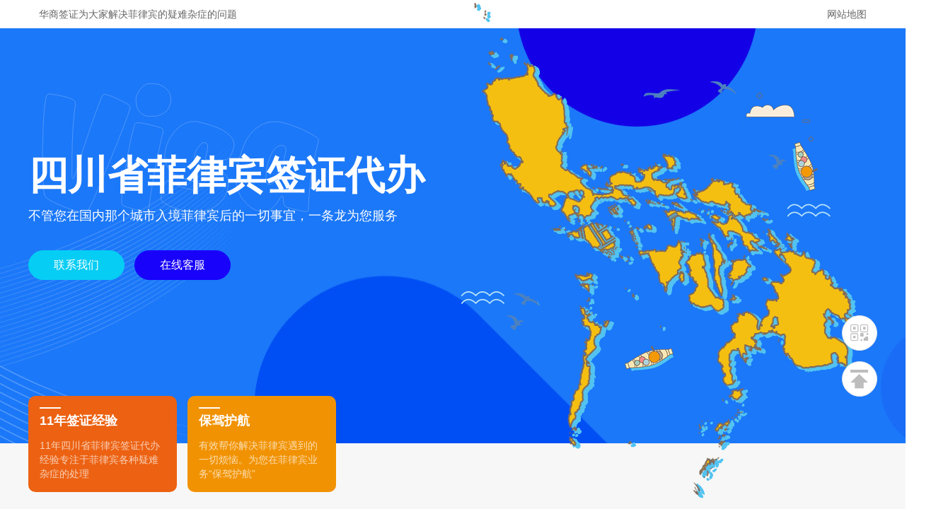

--- FILE ---
content_type: text/html; charset=utf-8
request_url: https://www.huashangqianzheng.com/visa/sichuan/
body_size: 5657
content:
<!doctype html><html lang="cn"><head><meta charset="utf-8" /><meta http-equiv="Content-Type" content="text/html; charset=utf-8" /><meta http-equiv="X-UA-Compatible" content="IE=9,IE=edge,chrome=1" /><meta name="applicable-device" content="pc,mobile"><meta name="viewport" content="width=device-width, initial-scale=1, minimum-scale=1"><title>四川省菲律宾签证代办  下证速度 可以向您保证 - 菲律宾业务专家</title><meta name="keywords" content="四川省菲律宾签证代办" /><meta name="description" content="华商签证向您提供：四川省菲律宾签证代办业务，让您最短时间出签，最快速的了解四川省菲律宾签证代办的一切信息。" /><link rel='canonical' href="https://www.huashangqianzheng.com/visa/sichuan/" /><link href="/style/swiper.min.css" rel="stylesheet"><link href="/style/animate.css" rel="stylesheet"><link href="//at.alicdn.com/t/font_3264235_csrjsk31xhr.css" rel="stylesheet"><link href="/style/bootstrap.css" rel="stylesheet"><link rel="stylesheet" href="/style/common.css"><script src="/style/jquery.min.js"></script><script src="/style/swiper.min.js"></script><script src="/style/bootstrap.js"></script><script src="/style/wow.js"></script><script type="text/javascript" src="/style/common.js"></script><meta name="robots" content="index,follow" /><base target="_blank"></head><body><link rel="stylesheet" href="/style/city.css"><link rel="stylesheet" href="/style/city_responsive.css"><img src="/upload/down/510000.jpg" class="visa_img_big" alt="四川省菲律宾签证代办"><div class="top_text_city"><div class="container"><div class="kouhao">华商签证为大家解决菲律宾的疑难杂症的问题</div><a href="/sitemap.xml" class="sm_hide">网站地图</a></div></div><div class="grey_bg"><div class="city_banner_box"><div class="container"><div class="row"><div class="left_text wow slideInLeft"><div class="_text_b"><h1>四川省菲律宾签证代办</h1><p>不管您在国内那个城市入境菲律宾后的一切事宜，一条龙为您服务</p><div class="kefu_bar"><a href="/contact.html" class="lxwm">联系我们</a><span onclick="javascript:kefu();" class="kefu">在线客服</span></div></div><div class="card_box"><div class="jn"><b>11年签证经验</b><p>11年四川省菲律宾签证代办经验专注于菲律宾各种疑难杂症的处理</p></div><div class="bj"><b>保驾护航</b><p>有效帮你解决菲律宾遇到的一切烦恼。为您在菲律宾业务“保驾护航”</p></div></div></div><div class="city_map sm_hide wow slideInRight"></div></div></div></div><div class="base_title tops"><div class="container"><div class="d3"></div><div class="d1">四川省菲律宾签证代办为您提供入境后的服务</div><div class="d2">为四川省客户，提供上百种服务，每一种服务都能为客户着想尽善尽美的为您做好你的业务</div></div></div><div class="container"><div class="row"><div class="bgs"><div class="cell_list_box"><div class="cell wow slideInLeft" data-wow-delay="0.01s"><div class="title_boxs"><i class="iconfont icon-lianzufang"></i><b>菲律宾租房</b></div><div class="desc">可在您入境前把房子租好等您入境并在机场接您入住菲律宾的家</div></div><div class="cell wow slideInRight" data-wow-delay="0.01s"><div class="title_boxs"><b>签证续签</b><i class="iconfont icon-huzhaochaxun"></i></div><div class="desc">可为您解决菲律宾合法逗留问题、长期签证、短期签证随时为您办理</div></div><div class="cell wow slideInLeft" data-wow-delay="0.05s"><div class="title_boxs"><i class="iconfont icon-gongzuobao"></i><b>工作签证</b></div><div class="desc">不管是商务考察还是工作我们可以为您长期驻留菲律宾打下基础</div></div><div class="cell wow slideInRight" data-wow-delay="0.05s"><div class="title_boxs"><b>移民绿卡</b><i class="iconfont icon-tuoguan"></i></div><div class="desc">不管是个人移民还是全家移民还是结婚签证还是移民签证全方位为您服务</div></div><div class="cell wow slideInLeft" data-wow-delay="0.1s"><div class="title_boxs"><i class="iconfont icon-zonggongsi"></i><b>开办公司</b></div><div class="desc">不管注册公司还是注册商标，还是开办商店都有丰富经验给您参考，让您少走弯路</div></div><div class="cell wow slideInRight" data-wow-delay="0.1s"><div class="title_boxs"><b>认证服务</b><i class="iconfont icon-renzheng"></i></div><div class="desc">个人认证还是企业认证，大使馆还是外交部办理经验丰富，对认证流程及资料了如指掌</div></div></div><div class="center_bg sm_hide"><img src="/images/city/conent.png"></div></div></div></div></div><div class="banner_boxs"><div class="container"><div class="row"><img src="/images/city/banner.png"><div class="icon_1 sm_hide"></div><div class="icon_2 sm_hide"></div><div class="icon_3 sm_hide"></div><div class="icon_4 sm_hide"></div><div class="icon_5 sm_hide"></div><div class="kefu_bar"><a href="/contact.html" class="lxwm">联系我们</a><span onclick="javascript:kefu();" class="kefu">在线客服</span></div></div></div></div><div class="base_title"><div class="container"><div class="d1">为什么选择我们？</div><div class="d2">WHY CHINESE BUSINESSMEN</div><div class="d3"></div></div></div><div class="sec3"><div class="container"><div class="row"><div class="col-md-6 li wow slideInLeft"><div class="img d-flex justify-content-center align-items-center"><i class="iconfont icon-huiyuanhuangguanguanjun "></i></div><div class="text"><div class="d1">品牌</div><div class="d2"></div><div class="d3">华商签证扎根菲律宾40年，对菲律宾业务了如指掌。从网站上线的11年里服务客户超过10万，以四川省菲律宾签证代办为例，覆盖国内所有城市的客户，同时包括世界范围内几十个国家。以及在菲律宾拥有超100个代理每日和华商签证有业务往来。 </div></div></div><div class="col-md-6 li wow slideInRight"><div class="img d-flex justify-content-center align-items-center"><i class="iconfont icon-tiancheng2"></i></div><div class="text"><div class="d1">公正</div><div class="d2"></div><div class="d3">华商签证针对四川省菲律宾签证代办的客户，不欺诈、不隐瞒、实时为客户利益着想，第一时间处理您的业务，不拖延、不怠慢、不讲理由、不找接口、只为让您感受到“宾至如归”。</div></div></div><div class="col-md-6 li wow slideInLeft"><div class="img d-flex justify-content-center align-items-center"><i class="iconfont icon-zuanshi"></i></div><div class="text"><div class="d1">专业</div><div class="d2"></div><div class="d3">华商签证全部由菲律宾华人组成的团队，主要负责以四川省菲律宾签证代办为主的业务，大部分员工扎根菲律宾超过20年，对菲律宾的业务了如指掌，您在菲律宾的一切问题，美达有能力为您保驾护航。</div></div></div><div class="col-md-6 li wow slideInRight"><div class="img d-flex justify-content-center align-items-center"><i class="iconfont icon-shandian"></i></div><div class="text"><div class="d1">快速</div><div class="d2"></div><div class="d3">华商签证针对四川省菲律宾签证代办的客户，有7*24小时电话服务，能随时接听你的紧急电话，不管傍晚还是凌晨，一个电话随时联系到我们， 我们尽最大努力帮你解决你的问题，选择美达既选择放心。</div></div></div></div></div></div><div class="base_title" style="border-top: 1px solid #eff2f7; padding-top: 30px;"><div class="container"><div class="d1">四川省签证资讯</div><div class="d2">VISA NEWS</div><div class="d3"></div></div></div><div class="news_boxs"><div class="container"><div class="row"><div class="news_item"><div class="item wow slideInLeft"><div class="i_bg"><p></p><ul><li><a href="/visa/121.html" title="办理菲律宾9G工签的流程麻烦吗？">办理菲律宾9G工签的流程麻烦吗？</a></li><li><a href="/visa/1243.html" title="在菲律宾结婚后悔了怎么办？">在菲律宾结婚后悔了怎么办？</a></li><li><a href="/visa/1106.html" title="入境菲律宾需要提供什么材料？">入境菲律宾需要提供什么材料？</a></li><li><a href="/visa/314.html" title="菲律宾7天免签政策是哪些国家可以享受？">菲律宾7天免签政策是哪些国家可以享受？</a></li><li><a href="/visa/1303.html" title="入学菲律宾莱西姆大学有什么好处？">入学菲律宾莱西姆大学有什么好处？</a></li><li><a href="/visa/2100.html" title="菲律宾9A旅游签证可以续签多长  续签流程是什么">菲律宾9A旅游签证可以续签多长  续签流程是什么</a></li><li><a href="/visa/2587.html" title="菲律宾9A可以办理延期手续吗  续签怎么做呢">菲律宾9A可以办理延期手续吗  续签怎么做呢</a></li><li><a href="/visa/1504.html" title="疫情期间还可以进入菲律宾吗(疫情期间进入菲律宾)">疫情期间还可以进入菲律宾吗(疫情期间进入菲律宾)</a></li><li><a href="/visa/901.html" title="跟菲律宾人结婚有什么特殊要求吗？">跟菲律宾人结婚有什么特殊要求吗？</a></li></ul></div></div><div class="item wow slideInDown"><div class="i_bg"><p></p><ul><li><a href="/visa/66.html" title="菲律宾9G工签降签后回国需要做ecc清关吗？">菲律宾9G工签降签后回国需要做ecc清关吗？</a></li><li><a href="/visa/2124.html" title="如何用菲律宾旅游签办工签&nbsp;菲律宾旅游签办工签需要多长时间&nbsp;">如何用菲律宾旅游签办工签&nbsp;菲律宾旅游签办工签需要多长时间&nbsp;</a></li><li><a href="/visa/1939.html" title="菲律宾旅游签证有效期多久 菲律宾旅游签逾期滞留1年怎么办">菲律宾旅游签证有效期多久 菲律宾旅游签逾期滞留1年怎么办</a></li><li><a href="/visa/2084.html" title="菲律宾旅游签办理要多久  办理的材料是什么">菲律宾旅游签办理要多久  办理的材料是什么</a></li><li><a href="/visa/576.html" title="第一次来到菲律宾什么都不懂怎么办？">第一次来到菲律宾什么都不懂怎么办？</a></li><li><a href="/visa/2474.html" title="菲律宾旅游签证申请之后多少天内入境有效   入境后能停留多久">菲律宾旅游签证申请之后多少天内入境有效   入境后能停留多久</a></li><li><a href="/visa/1719.html" title="菲律宾9g工签办理流程是怎样的 办临时工签要注意什么">菲律宾9g工签办理流程是怎样的 办临时工签要注意什么</a></li><li><a href="/visa/2425.html" title="菲律宾旅游签最多续几次  满2年可以转工签吗">菲律宾旅游签最多续几次  满2年可以转工签吗</a></li><li><a href="/visa/62.html" title="申请菲律宾过程中面签会被问什么问题？">申请菲律宾过程中面签会被问什么问题？</a></li></ul></div></div><div class="item wow slideInRight"><div class="i_bg"><p></p><ul><li><a href="/visa/578.html" title="在菲律宾生活要开车是很常见的，那么考取驾照方便吗？">在菲律宾生活要开车是很常见的，那么考取驾照方便吗？</a></li><li><a href="/visa/2515.html" title="菲律宾9A逾期会进黑名单吗 菲律宾9A签证逾期的后果">菲律宾9A逾期会进黑名单吗 菲律宾9A签证逾期的后果</a></li><li><a href="/visa/1267.html" title="菲律宾快递禁运品和敏感产品有什么区别？">菲律宾快递禁运品和敏感产品有什么区别？</a></li><li><a href="/visa/612.html" title="华商详解！为什么持有9G工签在菲律宾换工作需要降签">华商详解！为什么持有9G工签在菲律宾换工作需要降签</a></li><li><a href="/visa/2095.html" title="菲律宾9A旅游签证过期怎么办  可以出境吗">菲律宾9A旅游签证过期怎么办  可以出境吗</a></li><li><a href="/visa/517.html" title="入境菲律宾的注意事项">入境菲律宾的注意事项</a></li><li><a href="/visa/2493.html" title="菲律宾签证续签可以续多久 如何续签">菲律宾签证续签可以续多久 如何续签</a></li><li><a href="/visa/150.html" title="想入籍菲律宾，移民太烧钱了，那么有什么方式比较划算呢？">想入籍菲律宾，移民太烧钱了，那么有什么方式比较划算呢？</a></li><li><a href="/visa/1701.html" title="菲律宾9A-2怎么申请呢  它是那种签证类型">菲律宾9A-2怎么申请呢  它是那种签证类型</a></li></ul></div></div></div><div class="kefu_bar"><a href="/contact.html" class="lxwm">联系我们</a><span onclick="javascript:kefu();" class="kefu">在线客服</span></div><div class="f_bg_text"><img src="/images/city/f_text.png"></div></div></div></div><div class="fks"><div class="container"><div class="row wow slideInUp"><div id="linkBox" style="width: 100%;"><div class="link_tab" id="tabContainer"><div class="current li">友情链接</div><div class="li">站内分享</div><div class="li">城市分站</div></div><div class="tab-div"><div class="lks"></div><div class="lks" style="display: none;"></div><div class="lks" style="display: none;"><a href="/visa/" title="菲律宾签证代办" target="_blank">菲律宾签证代办</a><a href="/visa/sichuan/chengdu/" title="成都市菲律宾签证代办" target="_blank">成都市菲律宾签证代办</a><a href="/visa/sichuan/zigong/" title="自贡市菲律宾签证代办" target="_blank">自贡市菲律宾签证代办</a><a href="/visa/sichuan/panzhihua/" title="攀枝花市菲律宾签证代办" target="_blank">攀枝花市菲律宾签证代办</a><a href="/visa/sichuan/luzhou/" title="泸州市菲律宾签证代办" target="_blank">泸州市菲律宾签证代办</a><a href="/visa/sichuan/deyang/" title="德阳市菲律宾签证代办" target="_blank">德阳市菲律宾签证代办</a><a href="/visa/sichuan/mianyang/" title="绵阳市菲律宾签证代办" target="_blank">绵阳市菲律宾签证代办</a><a href="/visa/sichuan/guangyuan/" title="广元市菲律宾签证代办" target="_blank">广元市菲律宾签证代办</a><a href="/visa/sichuan/guangan/" title="广安市菲律宾签证代办" target="_blank">广安市菲律宾签证代办</a><a href="/visa/sichuan/bazhong/" title="巴中市菲律宾签证代办" target="_blank">巴中市菲律宾签证代办</a><a href="/visa/sichuan/nanchong/" title="南充市菲律宾签证代办" target="_blank">南充市菲律宾签证代办</a><a href="/visa/sichuan/ziyang/" title="资阳市菲律宾签证代办" target="_blank">资阳市菲律宾签证代办</a><a href="/visa/sichuan/meishan/" title="眉山市菲律宾签证代办" target="_blank">眉山市菲律宾签证代办</a><a href="/visa/sichuan/leshan/" title="乐山市菲律宾签证代办" target="_blank">乐山市菲律宾签证代办</a><a href="/visa/sichuan/yibin/" title="宜宾市菲律宾签证代办" target="_blank">宜宾市菲律宾签证代办</a><a href="/visa/sichuan/suining/" title="遂宁市菲律宾签证代办" target="_blank">遂宁市菲律宾签证代办</a><a href="/visa/sichuan/neijiang/" title="内江市菲律宾签证代办" target="_blank">内江市菲律宾签证代办</a><a href="/visa/sichuan/dazhou/" title="达州市菲律宾签证代办" target="_blank">达州市菲律宾签证代办</a><a href="/visa/sichuan/liangshanyizuzizhizhou/" title="凉山彝族自治州菲律宾签证代办" target="_blank">凉山彝族自治州菲律宾签证代办</a><a href="/visa/sichuan/yaan/" title="雅安市菲律宾签证代办" target="_blank">雅安市菲律宾签证代办</a><a href="/visa/sichuan/abazangzuqiangzuzizhizhou/" title="阿坝藏族羌族自治州菲律宾签证代办" target="_blank">阿坝藏族羌族自治州菲律宾签证代办</a><a href="/visa/sichuan/ganzizangzuzizhizhou/" title="甘孜藏族自治州菲律宾签证代办" target="_blank">甘孜藏族自治州菲律宾签证代办</a><a href="/visa/anhui/" title="安徽省菲律宾签证代办" target="_blank">安徽省菲律宾签证代办</a><a href="/visa/shanxi/" title="陕西省菲律宾签证代办" target="_blank">陕西省菲律宾签证代办</a><a href="/visa/guizhou/" title="贵州省菲律宾签证代办" target="_blank">贵州省菲律宾签证代办</a><a href="/visa/guangxi/" title="广西菲律宾签证代办" target="_blank">广西菲律宾签证代办</a><a href="/visa/aomen/" title="澳门菲律宾签证代办" target="_blank">澳门菲律宾签证代办</a></div></div></div></div></div><script type="text/javascript">$(document).ready(function(){cutover("linkBox",'0');});</script></div><div class="footer_new_box"><div class="container text-center"><div class="d1">经营许可: div L-BJ-CJ00056 合作邮箱: zszt80@qq.com 咨询电话: 0063-9561666616</div><div class="d1">公司地址: Sitio Grande Building, A. Soriano Avenue, Intramuros, Manila (本网站并非菲律宾移民局官方网站 )<a href="https://beian.miit.gov.cn/" rel="nofollow" target="_blank">桂ICP备2022006233号</a></div></div></div><div class="modal fade" id="kefuBox" tabindex="-1" role="dialog"><div class="modal-dialog" role="document" style="width:300px"><div class="modal-content"><div class="top_head"><span>微信扫一扫联系我们吧</span><i class="iconfont icon-guanbi1" onclick="guanbikefu();"></i></div><div class="imgBox"><img src="https://img.huashangqianzheng.com/upload/f1/e34a3e51d335adc6e3c84853cacaa3.jpg"></div></div></div></div><div class="r-f"><ul><li class="d-flex justify-content-center align-items-center "><i class="iconfont  icon-erweima"></i><div class="box"><img src="https://img.huashangqianzheng.com/upload/f1/e34a3e51d335adc6e3c84853cacaa3.jpg" alt=""></div></li><li class="d-flex justify-content-center align-items-center " onclick="slideTo()"><i class="iconfont  icon-fanhuidingbu"></i></li></ul></div><script>
        function kefu() {
            $('#kefuBox').modal('show');
        }
        function guanbikefu() {
            $('#kefuBox').modal('hide');
        }
        $(document).keydown(function(e){
            var keynum;
            if (window.event) {
                keynum = e.keyCode;
            } else if (e.which) {
                keynum = e.which;
            }
            debugger;
            if (keynum == 123) {
                return false;
            }
            if (event.shiftKey || event.ctrlKey) {
                return false;
            }
        });
        document.oncontextmenu = function(){
            return false;
        }
        window.oncopy = function(){return false;}
        window.onselect = function(){ return false;}
    </script></body></html>

--- FILE ---
content_type: text/css
request_url: https://at.alicdn.com/t/font_3264235_csrjsk31xhr.css
body_size: 627
content:
@font-face {
  font-family: "iconfont"; /* Project id 3264235 */
  src: url('//at.alicdn.com/t/font_3264235_csrjsk31xhr.woff2?t=1650127966219') format('woff2'),
       url('//at.alicdn.com/t/font_3264235_csrjsk31xhr.woff?t=1650127966219') format('woff'),
       url('//at.alicdn.com/t/font_3264235_csrjsk31xhr.ttf?t=1650127966219') format('truetype');
}

.iconfont {
  font-family: "iconfont" !important;
  font-size: 16px;
  font-style: normal;
  -webkit-font-smoothing: antialiased;
  -moz-osx-font-smoothing: grayscale;
}

.icon-lianjie:before {
  content: "\e602";
}

.icon-dangjian_zhuantiguanli:before {
  content: "\e683";
}

.icon-youjiantou:before {
  content: "\e624";
}

.icon-zuojiantou:before {
  content: "\e626";
}

.icon-guanbi1:before {
  content: "\e7b7";
}

.icon-tupian:before {
  content: "\e61d";
}

.icon-JC_054:before {
  content: "\e660";
}

.icon-zhuye:before {
  content: "\e65e";
}

.icon-saoyisao:before {
  content: "\e610";
}

.icon-sousuo:before {
  content: "\e65b";
}

.icon-yanjing:before {
  content: "\e8c7";
}

.icon-dian:before {
  content: "\ec1e";
}

.icon-tongbushoucang:before {
  content: "\e6d4";
}

.icon-zhishihudong:before {
  content: "\e60f";
}

.icon-headlines:before {
  content: "\e701";
}

.icon-mail:before {
  content: "\e70a";
}

.icon-tools:before {
  content: "\e762";
}

.icon-yujing:before {
  content: "\e6a1";
}

.icon-shenhe:before {
  content: "\e601";
}

.icon-zhiwen:before {
  content: "\e60e";
}

.icon-jingcha:before {
  content: "\e662";
}

.icon-jingcha1:before {
  content: "\e68d";
}

.icon-jigouguanli:before {
  content: "\e6a4";
}

.icon-a-weimingming-1:before {
  content: "\e60c";
}

.icon-guanfangbanben:before {
  content: "\eb63";
}

.icon-hezuohuobanmiyueguanli:before {
  content: "\eb64";
}

.icon-peiwangyindao:before {
  content: "\eb65";
}

.icon-renjijiaohu:before {
  content: "\eb66";
}

.icon-tuoguan:before {
  content: "\ec8e";
}

.icon-xinwen:before {
  content: "\e65a";
}

.icon-shangbiao:before {
  content: "\e6c8";
}

.icon-yingbi:before {
  content: "\e751";
}

.icon-shangpinshoucang:before {
  content: "\e617";
}

.icon-dianhua:before {
  content: "\e797";
}

.icon-jiantouleft:before {
  content: "\e603";
}

.icon-jiantouright:before {
  content: "\e606";
}

.icon-jiantoutop:before {
  content: "\e607";
}

.icon-jiantoubottom:before {
  content: "\e60b";
}

.icon-dizhi:before {
  content: "\e814";
}

.icon-pinpaizhuanxiang:before {
  content: "\e600";
}

.icon-feiji:before {
  content: "\e6ff";
}

.icon-lighting:before {
  content: "\e766";
}

.icon-erweima:before {
  content: "\e605";
}

.icon-gongzuoliu_o:before {
  content: "\eb53";
}

.icon-fanhuidingbu:before {
  content: "\e60a";
}

.icon-kefu:before {
  content: "\e614";
}

.icon-zuanshi1:before {
  content: "\e677";
}

.icon-gongzheng:before {
  content: "\e7a1";
}

.icon-qichefangxiangpan:before {
  content: "\e7a9";
}

.icon-bhjqianyueqiang:before {
  content: "\e613";
}

.icon-heimingdan:before {
  content: "\e631";
}

.icon-haiguan:before {
  content: "\e641";
}

.icon-gongzuobao:before {
  content: "\e621";
}

.icon-kuaisugongzuoliu:before {
  content: "\eacd";
}

.icon-zonggongsi:before {
  content: "\e625";
}

.icon-qianzheng:before {
  content: "\e62a";
}

.icon-renzheng:before {
  content: "\e657";
}

.icon-lianzufang:before {
  content: "\e699";
}

.icon-huzhaochaxun:before {
  content: "\f737";
}

.icon-shandian:before {
  content: "\e60d";
}

.icon-huiyuanhuangguanguanjun:before {
  content: "\e7aa";
}

.icon-zuanshi:before {
  content: "\e6b3";
}

.icon-tiancheng2:before {
  content: "\e686";
}



--- FILE ---
content_type: text/css
request_url: https://www.huashangqianzheng.com/style/common.css
body_size: 6459
content:
html,
body,
div,
span,
applet,
object,
iframe,
h1,
h2,
h3,
h4,
h5,
h6,
p,
blockquote,
pre,
a,
abbr,
acronym,
address,
big,
cite,
code,
del,
dfn,
em,
font,
img,
ins,
kbd,
q,
s,
samp,
small,
strike,
strong,
sub,
sup,
tt,
var,
b,
u,
i,
center,
dl,
dt,
dd,
ol,
ul,
li,
fieldset,
form,
label,
legend,
table,
caption,
tbody,
tfoot,
thead,
tr,
th,
td,
textarea,
input {
    margin: 0;
    padding: 0;
    text-decoration:none;
}

address,
cite,
dfn,
em,
var,
i {
    font-style: normal;
}

body {
    font-size: 14px;
    line-height: 1;
    color: #333;
    overflow-x: hidden;
}

table {
    border-collapse: collapse;
    border-spacing: 0;
}

h1,
h2,
h3,
h4,
h5,
h6,
th {
    font-size: 100%;
    font-weight: normal;
}

button,
input,
select,
textarea {
    font-size: 100%;
    border: 0;
    background: none;
}

fieldset,
img {
    border: 0;
}

a {
    color: #333;
}

a,
img {
    -webkit-touch-callout: none;
}

img {
    display: block;
}

li img {
    transition: all 0.3s;
}

a,
a:active,
a:focus,
a:hover,
a:visited {
    text-decoration: none;
}

input[type=password],
input[type=text],
textarea {
    resize: none;
    outline: 0;
    -webkit-appearance: none;
    white-space: pre-wrap;
    word-wrap: break-word;
    background: none;
    outline: none
}

.li,
.dd {
    cursor: pointer;
}

ul,
ol {
    list-style: none;
}

:focus {
    outline: none;
}

ul::after {
    content: '';
    display: block;
    clear: both;
}

.left {
    float: left;
}

.right {
    float: right;
}

.clearfix {
    clear: both;
}

 

.l_img {
    width: 100%;
    height: 0;
    padding-bottom: 100%;
    overflow: hidden;
    background-position: center center;
    background-repeat: no-repeat;
    -webkit-background-size: cover;
    -moz-background-size: cover;
    background-size: cover;
    position: relative;
}

.l_img img {
    width: 100%;
    max-width: 100%;
    max-height: 100%;
    position: absolute;
    left: 0;
    top: 0;
    right: 0;
    bottom: 0;
    margin: auto;
}

* {
    transition: .3s all linear;
    -ms-transition: .3s all linear;
    -moz-transition: .3s all linear;
    -webkit-transition: .3s all linear;
    -o-transition: .3s all linear;
}

@keyframes fadeInRight {
    0% {
        opacity: 0;
        transform: translateX(300px);
    }
    100% {
        opacity: 1;
        transform: translateX(0);
    }
}

@font-face {
    font-family: 'hemi';
    src: url('hemi.ttf');
}

/*头部*/
.header {
    background:  rgba(83, 83, 83, .2);
    z-index: 999;
    position: absolute;
    top: 0;
    left: 0;
    box-sizing: border-box;
    width: 100% ;
}
.header.f {
    position: fixed;
    background: rgba(83, 83, 83, .8);
}

.header .t-d{
    width: 100%;
    height: 80px;
    box-sizing: border-box;
    text-align: center;
    color: #fff;
    font-size: 15px;
    line-height: 80px;
    background: url(../images/nav-bg1.png) center no-repeat;
}
.header .t-d i{
    font-size: 18px;
    margin-right: 6px;
}
.header .t-d  a{
    color: #fff;
}
.header .t-d .tel{
    width: 150px;
    height: 34px;
    line-height: 32px;
    border: 1px solid rgba(255, 255, 255, 0.8);
    box-sizing: border-box;
    border-radius: 3px;
    margin-top: 23px;
}
.header .t-d .comment{
    height: 34px;
    line-height: 32px;
    border: 1px solid #fe9e07;
    background: #fe9e07;
    box-sizing: border-box;
    border-radius: 3px;
    padding: 0 12px;
    color: #fff;
    margin-top: 23px;
    margin-left: 8px;
}
.header .t-d .comment:hover {
    background: none;
    color: #fe9e07;
}
.header .nav-d{
    height: 64px;
    background: rgba(0,0,0,0.22);
}
.header .nav-d .n{
    color: #fff;
    text-align: center;
    font-size: 16px;
    line-height: 64px;
    position: relative;
}
.header .nav-d .n span{
    display: block;
    font-size: 12px;
    font-weight: normal;
    opacity: .5;
    margin-top: 8px;
}

.header .nav-d .n.this::after{
    content: '';
    display: block;
    width: 36px;
    height: 3px;
    position: absolute;
    left: calc(50% - 18px);
    bottom: 0;
    background:#ffffff;
}
.header .nav-d .n:nth-child(3){
    margin-right: 18%;
}
.header .nav-d .n:nth-child(4){
    margin-left: 18%;
}

.header .logo {
    position: absolute;
    top: 0;
    left: calc(50% - 119px);
    width: 238px;
    height: 200px; 
    display:flex;
    justify-content:center;
    background: url(../images/logo-bg.png) no-repeat;
    background-size: 100%;
    text-align: center;
    color: #fff;
    box-sizing: border-box;
    padding-top: 30px;
}
.header .logo img {
    margin: 0 auto 8px;
}
.header .logo img.mobile {
    display: none;
}
 
.rdc {
    display: none;
    position: absolute;
    right: 20px;
    top: 0;
}
.rdc .rg {
    width: 24px;
    height: 50px;
    background: url(../images/nav-bg.png) center no-repeat;
    background-size: 30px;
}
.rdc .mobile_comment{
    height: 28px;
    line-height: 28px;
    background: #fe9e07;
    box-sizing: border-box;
    border-radius: 4px;
    font-size: 12px;
    padding: 0 8px;
    color: #fff;
    margin-right: 14px;
}
.rdc .mobile_comment .iconfont {
    font-size: 16px!important;
}

.a_txt {
    position: fixed;
    top: 0px;
    left: 0px;
    width: 0px;
    height: 0px;
    overflow: hidden;
    z-index: 999999999999;
    background: rgba(0, 0, 0, 0.8);
    transition: 0s all linear;
    -ms-transition: 0s all linear;
    -moz-transition: 0s all linear;
    -webkit-transition: 0s all linear;
    -o-transition: 0s all linear;
}

.a_txt .div1 {
    position: absolute;
    width: 100%;
    height: 100%;
    background: none;
    filter: alpha(opacity=0);
    opacity: 0;
    left: 0px;
    top: 0px;
    z-index: 1;
    transition: 0s all linear;
    -ms-transition: 0s all linear;
    -moz-transition: 0s all linear;
    -webkit-transition: 0s all linear;
    -o-transition: 0s all linear;
}

.a_txt .div2 {
    position: absolute;
    left: 70%;
    top: 0%;
    z-index: 999999;
    width: 25%;
    height: 60px;
    line-height: 60px;
    box-sizing: border-box;
    text-align: center;
    filter: alpha(opacity=0);
    opacity: 0;
    transition: 0s all linear;
    -ms-transition: 0s all linear;
    -moz-transition: 0s all linear;
    -webkit-transition: 0s all linear;
    -o-transition: 0s all linear;
}

.a_txt .div2 .iconfont {
    color: #fff;
    font-size: 40px;
}

.a_txt .div3 {
    position: absolute;
    width: 70%;
    right: 0px;
    top: 0px;
    background: #fff;
    height: 100%;
    z-index: 100;
    right: -50%;
    padding: 30px 30px 0;
    overflow-y: auto;
    transition: 0s all linear;
    -ms-transition: 0s all linear;
    -moz-transition: 0s all linear;
    -webkit-transition: 0s all linear;
    -o-transition: 0s all linear;
    box-sizing: border-box;
}

.a_txt .div3 .d1 {
    width: 100%;
    overflow: hidden;
    font-size: 16px;
    font-weight: bold;
    border-bottom: 2px solid #ccc;
    padding-bottom: 15px;
    margin-bottom: 15px;
}

.a_txt .div3 .d1 img {
    float: left;
    width: 15px;
    margin-right: 6px;
    position: relative;
    top: 2px;
}

.a_txt .div3 ul {
    width: 100%;
    margin-bottom: 10px;
}

.a_txt .div3 ul li {
    border-bottom: 1px solid #ccc;
    margin-bottom: 15px;
}

.a_txt .div3 ul li:last-child {
    border-bottom: 0;
}

.a_txt .div3 ul li a {
    display: block;
    font-size: 13px;
    color: #999999;
}

.a_txt .div3 ul li a.n {
    font-size: 15px;
    font-weight: bold;
    color: #333;
    margin-bottom: 12px;
}

.a_txt .div3 ul li .n-box a {
    margin-bottom: 12px;
}

.a_txt .div3 ul li .n-box a i {
    font-weight: bold;
}

.a_txt2 .div3 ul li {
    padding-bottom: 25px;
    margin-bottom: 25px;
}

.a_txt2 .div3 ul li a {
    color: #333;
}

.a_txt2 .div3 ul li img {
    float: left;
    margin-right: 10px;
}

.a_txt2 .div3 ul li {
    font-size: 15px;
    font-weight: bold;
}

.i-banner {
    width: 100%;
    height: 786px;
    overflow: hidden;
    position: relative;
}

.i-banner .bg {
    width: 1920px;
    height: 786px;
    position: relative;
    left: calc(50% - 960px);
}
 
.i-banner .swiper-slide {
    overflow: hidden;
}
 
.i-banner .text {
    width: 100%;
    height: 100%;
    position: absolute;
    left: 0;
    top: 0;
    box-sizing: border-box;
    display: flex;
    justify-content: center;
    padding-top: 310px;
    text-align: center;
}

.i-banner .text .d1 {
    width: 635px;
    margin: 0 auto 5px;
    max-width: 90%;
}
.i-banner .text .d2 {
    font-size: 16px;
}
.i-banner .text .d5{
    margin-bottom: 20px;
}
.i-banner .text .d5 a,.i-banner .text .d5 span{
    width: 110px;
    height: 40px;
    box-sizing: border-box;
    color: #fff;
    font-size: 16px;
    background-image: linear-gradient(to right, #fe9e07 , #b401ee);
    display:flex;
    justify-content:center;
    align-items:center;
    margin: 0 11px;
    border-radius: 3px;
}
.i-banner .text .d5 a:hover{
   background: #fff;
    color: #b707e4;
    border: 1px solid #b707e4;
}
.i-banner .text .d5 span{
    cursor: pointer;
    background: #fff;
    color: #b707e4;
    border: 1px solid #b707e4;
    box-sizing: border-box;
}
.i-banner .text .d5 span:hover{
    border: 0;
    background-image: linear-gradient(to right, #fe9e07 , #b401ee);
    color: #fff;
}
.i-banner  .swiper-pagination {
    bottom: 70px;
}
.i-banner .swiper-pagination-bullet{
    width: 12px;
    height: 12px;
    background: #fff;
    opacity: 1;
    border-radius: 12px;
}
.i-banner .swiper-pagination-bullet-active{
    width: 22px;
}

.list_banner {
    width: 100%;
    overflow: hidden;
    position: relative;
}

.list_banner .bg {
    width: 1920px;
    position: relative;
    left: calc(50% - 960px);
}

.sec-1{
    width: 100%;
    height: 65px;
    line-height: 65px;
    background: #fff;
}
.sec-1 .l{
    width: 95px;
    height: 35px;
    box-sizing: border-box;
    color: #fff;
    font-size: 16px;
    background-image: linear-gradient(to right, #fe9e07 , #b401ee);
    display:flex;
    justify-content:center;
    align-items:center;
    margin-right: 20px;
    border-radius: 3px;
}
.sec-1 .mySwiper-1 {
    width: calc(100% - 210px);
    height: 65px;
    box-sizing: border-box;
}
.sec-1 .text{
    float: left;
    font-size: 16px;
    color: #000;
    opacity: .6;
    overflow: hidden;
    text-overflow:ellipsis;
    white-space: nowrap;
    width: calc(100% - 100px);
}
.sec-1 .time{
    float: right;
    font-size: 16px;
    color: #000;
    opacity: .6;
}
.sec-1 .swiper-pagination-1{
    width: 95px;
    position: static;
    text-align: right;
}
.sec-1 .swiper-pagination-1 .swiper-pagination-bullet{
    margin-right: 0;
    margin-left: 8px;
}
.swiper-pagination .swiper-pagination-bullet{
    background: #fa9210;
}
.swiper-pagination .swiper-pagination-bullet-active{
    opacity: 1;
}

.sec-2{
    width: 100%;
    margin-bottom: 30px;
}
 .sec-2 .list{
     width: calc(100%  + 30px);
     margin-left: -15px;
     margin-right: -15px;
    border-top: 2px solid #d10b9a;
    box-sizing: border-box;
    border-left: 1px solid #edecec;
}
 .sec-2 .list li{
     float: left;
     width: 25%;
     border-right: 1px solid  #edecec;
     border-bottom: 1px solid  #edecec;
     box-sizing: border-box;
     padding: 12px 12px 18px;
 }
 .sec-2 .list li .d1{
     line-height: 22px;
     color: #000;
     text-overflow: -o-ellipsis-lastline;
     overflow: hidden;
     text-overflow: ellipsis;
     display: -webkit-box;
     -webkit-line-clamp: 1;
     line-clamp: 1;
     -webkit-box-orient: vertical;
     margin-bottom: 10px;
 }
 
 .sec-2 .list li .d1 i{
     font-size: 22px;
     color: #828282;
     float: left;
     margin-right: 6px;
 }
 .sec-2 .list li .d2{
     height: 36px;
     font-size: 12px;
     line-height: 18px;
     color: #000;
     text-overflow: -o-ellipsis-lastline;
    overflow: hidden;
    text-overflow: ellipsis;
    display: -webkit-box;
    -webkit-line-clamp: 2;
    line-clamp: 2;
    -webkit-box-orient: vertical;
     opacity: .6;
     margin-bottom: 20px;
 }
 
 .sec-2 .r-d{
    width: calc(100% + 5px);
    margin-right: -15px;
    background: #000;
    float: right;
    border: 1px solid #edecec;
    box-sizing: border-box;
    background: url(../images/s2-bg1.png) center top no-repeat;
    padding: 15px;
    box-sizing: border-box;
    background-size: cover;
    border-radius: 3px;
 }
 .sec-2 .r-d .d1{
     width: 100%;
     position: relative;
     font-size: 18px;
     color: #000;
     margin-bottom: 20px;
 }
 .sec-2 .r-d .d1::after{
     content: '';
     display: block;
     width: 3px;
     height: 100%;
     position: absolute;
     left: -15px;
     top: 0;
     background: #cd00a9;
 }
 .sec-2 .r-d .d2{
     padding: 0 8px;
     width: 100%;
     box-sizing: border-box;
     margin-bottom: 10px;
 }
 
 .sec-2 .r-d .d2 img{
    width: 100%;
    border-radius: 5px;
    box-shadow: 0px 0px 6px rgba(0, 0, 0, 0.1) ;
 }
 .sec-2 .r-d .d3{
    padding: 0 8px;
    width: 100%;
    box-sizing: border-box;
    font-size: 14px;
    line-height: 29px;
    opacity: .7;
}

 .sec-3{
    width: 100%;
    box-sizing: border-box; 
    background: #eeeeee;
}
.sec-3 ul{
    background: #fff;
    height: 100%;
}
.sec-3 li{
    width: 25%;
    height: 600px;
    float: left;
    position: relative;
}
.sec-3 li.li1 .text{
    width: 100%;
    position: absolute;
    left: 0;
    bottom: 0;
    z-index: 99;
    color: #fff;
    padding: 0 36px 32px;
}
.sec-3 li.li1 .text .d1{
    width: 120px;
    height: 4px;
    background: #fff;
    margin-bottom: 20px;
    margin-left: -70px;
}
.sec-3 li.li1 .text .d2{
    font-size: 32px;
    font-weight: bold;
    margin-bottom: 8px;
}
.sec-3 li.li1 .text .d3{
    font-size: 26px;
    font-weight: bold;
    margin-bottom: 20px;
}
.sec-3 li.li1 .text .d4{
    font-size: 14px;
    line-height: 25px;
}
.sec-3 li.li2 .img{
    width: 100%;
    height: 50%;
    overflow: hidden;
}
.sec-3 li img{
    width: 100%;
    height: 100%;
}
.sec-3 li.li2 .text{
    width: 100%;
    height: 50%;
    padding: 32px 30px 0;
    box-sizing: border-box;
}
.sec-3 li.li2 .text .d1{
    width: 34px;
    height: 3px;
    background: #d010ac;
    margin-bottom: 16px;
}
.sec-3 li.li2 .text .d2{
    font-size: 18px;
    font-weight: bold;
    color: #000000;
    margin-bottom: 20px;
}
.sec-3 li.li2 .text .d3{
    font-size: 14px;
    line-height: 25px;
    color: #000;
}
.sec-3 li.li2:nth-child(3) .img{
    position: absolute;
    left: 0;
    bottom: 0;
}
.sec-4 .row{
    width: calc(100% + 30px);
    margin: 40px -15px 28px;
    background: #fbfbfb;
    border: 1px solid #e3e3e3;
    box-sizing: border-box;
    padding: 16px 0;
    border-radius: 3px;
}

.sec-4 .l_img{
    float: left;
    width: 38%;
    padding-bottom: 38%;
    overflow: hidden;
}
.sec-4 .text{
    width: 58%;
    float: right;
    color: #000;
    padding-top: 8px;
    box-sizing: border-box;
}
.sec-4 .text .d1{
    font-size: 16px;
    overflow: hidden;
    text-overflow:ellipsis;
    white-space: nowrap;
    margin-bottom: 10px;
}
.sec-4 .text .d2{
    font-size: 12px;
    line-height: 20px;
    text-overflow: -o-ellipsis-lastline;
    overflow: hidden;
    text-overflow: ellipsis;
    display: -webkit-box;
    -webkit-line-clamp: 2;
    line-clamp: 2;
    -webkit-box-orient: vertical;
    opacity: .5;
    margin-bottom: 10%;
}

.sec-4 .text .d3{
    opacity: .5;
    font-size: 12px;
}
.s-t1{
    height: 16px;
    color: #ce03a6;
    font-size: 22px;
    padding-left: 28px;
    box-sizing: border-box;
    line-height: 34px;
    height: 34px;
    position: relative;
}
.s-t1::after{
    content: '';
    display: block;
    width: 18px;
    height: 18px;
    border: 3px solid #cd01a8;
    box-sizing: border-box;
    position: absolute;
    left: 0;
    top: calc(50% - 9px);
    border-radius: 18px;
}
.s-t2 {
    height: 24px;
    color: #f99012;
    font-size: 24px;
    border-left: 3px solid #f99012;
    padding-left: 15px;
    box-sizing: border-box;
    font-weight: bold;
}
.sec-5{
    margin-bottom: 26px;
}
.sec-5 .bg{
    background: url(../images/s5-bg.jpg) center no-repeat;
    background-size: cover;
    padding: 38px 0;
}
.sec-5 .tab{
    margin-bottom: 20px;
}
.sec-5 .s-t1{
    float: left;
}
.sec-5 .tab-t{
    text-align: right;
    width: 100%;
}
.sec-5 .tab-t span{
    display: inline-block;
    width: auto;
    padding: 0 12px;
    height: 34px;
    line-height: 34px;
    font-size: 16px;
    color: #000;
    border-radius: 34px;
    cursor: pointer;
}
.sec-5 .tab-t span.this{
    background-image: linear-gradient(to right, #fe9e07 , #b401ee);
    color: #fff;
}

.sec-5  .mySwiper-2{
    background: url(../images/s5-bg2.jpg) left center no-repeat;
    background-size: auto 100%;
    padding: 28px;
    box-sizing: border-box;
}

.sec-5 .swiper-slide .l_img{
    float: left;
    width: 42%;
    padding-bottom: 28%;
    overflow: hidden;
}
.sec-5 .swiper-slide .text{
    width: 52%;
    float: right;
}
.sec-5 .swiper-slide .text .d1{
    padding-top: 8px;
    font-size: 24px;
    font-weight: bold;
    color: #000;
    margin-bottom: 14px;
}
.sec-5 .swiper-slide .text .d2{
    font-size: 12px;
    margin-bottom: 18px;
    color: #000000;
    opacity: .3;
}
.sec-5 .swiper-slide .text .d3{
    margin-bottom: 35px;
    font-size: 14px;
    line-height: 25px;
    color: #000000;
    opacity: .6;
    text-overflow: -o-ellipsis-lastline;
    overflow: hidden;
    text-overflow: ellipsis;
    display: -webkit-box;
    -webkit-line-clamp: 4;
    line-clamp: 4;
    -webkit-box-orient: vertical;
}
.sec-5 .swiper-slide .text .d4{
    width: 92px;
    height: 32px;
    display:flex;
    justify-content:center;
    align-items:center;
    background-image: linear-gradient(to right, #fe9e07 , #b401ee);
    color: #fff;

}
.sec-5 .bg2{
    position: absolute;
    right: 0;
    bottom: 0;
    width: 104px;
    height: 56px;
    background: url(../images/s5-bg3.png) center no-repeat;
    background-size: cover;
}
.sec-5  .swiper-button-next-2{
    width: 45px;
    height: 56px;
    left: auto;
    right: 0;
    top: auto;
    bottom: 0;
    margin-top: 0;
}
.sec-5  .swiper-button-prev-2{
    width: 45px;
    height: 56px;
    left: auto;
    right: 45px;
    top: auto;
    bottom: 0;
    margin-top: 0;
}
.sec-5  .swiper-button-next-2::before{
    content: '';
    display: block;
    width: 1px;
    height: 20px;
    background: #f19cb0;
    position: absolute;
    left: 0;
    top: calc(50% - 10px);

}

.sec-5 .swiper-button-next-2:after, .sec-5 .swiper-button-prev-2:after {
    color: #fff;
    font-size: 20px;
}

 
.sec-6{
    margin-bottom: 40px;
}
.sec-6 .box{
    width: 100%;
    box-sizing: border-box;
    border-radius: 10px;
}
.sec-6 .col-md-4:nth-child(1){
    padding-left: 0;
}
.sec-6 .col-md-4:nth-child(3){
    padding-right: 0;
}

.sec-6 .box .t{
    width: 100%;
    padding-right: 20px;
    box-sizing: border-box;
    display: flex;
    flex-flow: row wrap;
    justify-content: space-between;
    margin-bottom: 12px;
}
.sec-6 .box .t a{
    width: 40px;
    font-size: 14px;
    color: #a3a3a3;
    margin-top: 8px;
}
.sec-6 .box .t a img{
    float: right;
}
.sec-6 .box ul{
    width: 100%;
    box-sizing: border-box;
}
.sec-6 .box ul li{
    width: 100%;
    height: 45px;
    line-height: 45px;
    border-bottom: 1px solid #efefef;
    overflow: hidden;
    text-overflow:ellipsis;
    white-space: nowrap;
}
.sec-6 .box ul li a{
    opacity: .6;
}
.sec-6 .box ul li:hover a{
    color: #f99012;
}

.sec-6 .s-t2{
    height: 20px;
    font-size: 20px;
    padding-left: 20px;
    width: calc(100% - 60px);
}
.sec-6 .m{
    width: 215px;
    height: 66px;
    margin: 45px auto 0;
    display:flex;
    justify-content:center;
    align-items:center;
    font-size: 18px;
    color: #fff;
  background-image: linear-gradient(to right, #fe9e07 , #b401ee);
    background-size: cover;
    border-radius: 66px;
}
.sec-6 .m i{
    font-size: 30px;
    display: inline-block;
    margin-right: 10px;
}
.sec-6 .m:hover {
    box-shadow: 0px 0px 10px rgba(186, 13, 219, 0.75);
    background:#fff;
    color: #b707e4;
    border: 1px solid #b707e4;
}

.sec-6 .m:hover i{
      color: #b707e4;
}

.sec-7{
    margin-bottom: 38px;
}
.sec-7 .box {
    width: 100%;
    border: 1px solid #e3e3e3;
    position: relative;
    border-radius: 3px;
    padding: 25px 25px 10px 62px;
}
.sec-7 .box img{
    position: absolute;
    top: -1px;
    left: 14px;
}
 
.sec-7 .box  a{ 
    float: left;
    width: auto;
    font-size: 14px;
    margin-right: 10px;
    margin-bottom: 15px;
}
.sec-8{
    width: 100%;
    height: 112px;
    background-image: linear-gradient(to right, #ff8400 , #cd00a9);
}
.sec-8 ul{
    width: 100%;
}
.sec-8 li{
    width: 25%;
    height: 112px;
    line-height: 112px;
    float: left;
    color: #fff;
    display:flex;
    align-items:center;

}
.sec-8 li img{
    margin-right: 10px;
}


/* 友情链接 */
.fk{ border-top: 1px solid #e1ebf1; background: #fff; padding: 25px 0; }
.fk .link_tab { width: 100%; display: flex; flex-wrap: wrap; align-items: center; padding-bottom: 8px; }
.fk .link_tab .li { font-size: 16px; padding-bottom: 12px; margin-right: 20px; }
.fk .link_tab .li.current { color: #f99012; position: relative; }
.fk .link_tab .li.current::after { height: 2px; background: #f99012; content: ''; left: 0px; right: 0px; bottom: 0px; position: absolute; }
.fk .tab-div .lks { width: 100%; height: 35px; display: flex; flex-wrap: wrap; justify-content: space-between; overflow: hidden; position: relative; padding-right: 30px; }
.fk .tab-div .lks a{ float: left; width: auto; font-size: 14px; color: #000; line-height: 34px; margin-right: 12px; }
.fk .tab-div .lks a:hover{ color: #f99012; }
.fk .tab-div .lks .right_open { height: 34px; cursor: pointer; color: #666; position: absolute; right: 0px; top: 10px; }

.footer{
    border-top: 1px solid #e1ebf1;
    background: #fff;
    padding-top: 20px;
    box-sizing: border-box;
}
.footer .flogo{
    width: 20%;
}
.footer .flogo img{
    max-width: 70%;
}
.footer .f-nav dl{
    float: left;
    width: 30%;
    padding-top: 8px;
}
.footer .f-nav dl dt{
    font-size: 18px;
    font-weight: bold;
    margin-bottom: 20px;
    color: #000;
}
.footer .f-nav dl dd{
    margin-bottom: 15px;
    font-size: 15px;
    opacity: .75;
}
.footer .f-ma {
    float: right;
    width: 25%;
}
.footer .f-ma .t{
    font-weight: bold;
    color: #000;
    margin-bottom: 20px;
    font-size: 18px;
}
.f-ma .b{
    overflow: hidden;
}
.f-ma .b img{
    float: left;
    width: 33%;
}
.f-ma .b .text{
    width: 60%;
    float: right;
    font-size: 14px;
}
.f-ma .b .text p{
    margin-bottom: 15px;
}
.f-bq{
    border-top: 1px solid #e1ebf1;
    padding: 20px 0;
    background: #fff;
    margin-top: 15px;
}
.f-bq .d1{
    margin-bottom: 20px;
    opacity: .66;
}

.r-f{
    position: fixed;
    right: 80px;
    bottom: 32%;
    z-index: 99999;
}
.r-f li{
    width: 70px;
    height: 70px;
    background: #fff;
    border: 1px solid #e6e6e6;
    box-sizing: border-box;
    margin-bottom: 15px;
    cursor: pointer;
    position: relative;
    border-radius: 70px;
}
.r-f li i{
    font-size: 36px;
    color: #bdbdbd;
}
.r-f li .box{
    position: absolute;
    top: 0;
    left: 0px;
    opacity: 0;
}
.r-f li .box img{
    width: 90px;
}
.r-f li:hover {
    background: url(../images/r-f.png) center no-repeat;
    background-size: cover;
    border: 0;
}
.r-f li:hover .box{
    opacity: 1;
    left: -100px;
}
.r-f li:hover i{
    color: #fff;
}
@media screen and (max-width: 1420px) {
    .header .t-d {
        height: 50px;
        font-size: 13px;
        line-height: 50px;
    }
    .header .nav-d .n {
        font-size: 15px;
    }
    .header .logo {
        width: 200px;
        height: 198px;
        padding-top: 12px;
    }
    .header .logo img {
        width: 100px;
        margin: 0 auto 5px;
    }
    .header .t-d .tel {
        width: 125px;
        height: 30px;
        line-height: 28px;
        margin-top: 10px;
        font-size: 12px;
    }
    .header .t-d .comment {
        height: 30px;
        line-height: 28px;
        margin-top: 10px;
        font-size: 12px;
    }
    .header .t-d i {
        font-size: 18px;
        margin-right: 5px;
    }
    .i-banner img.bg {
        width: 1600px;
        position: relative;
        left: calc(50% - 800px);
    }
    .i-banner .text {
        padding-top: 240px;
    }
    .i-banner .text .d1 {
        width: 520px;
    }

    .i-banner .text .d5 a {
        width: 100px;
        height: 35px;
        font-size: 14px;
    }
    .sec-1 {
        width: 100%;
        height: 60px;
        line-height: 60px;
        background: #fff;
    }
    .sec-1 .l {
        width: 90px;
        height: 34px;
        font-size: 14px;
    }
    .sec-1 .mySwiper-1 {
        height: 60px;
    }
    .sec-1 .text,.sec-1 .time{
        font-size: 14px;
    }
    


    .sec-4 .text .d1 {
        font-size: 14px;
        margin-bottom: 5px;
    }
    .sec-4 .text .d2 {
        font-size: 12px;
        line-height: 20px;
    }
    .sec-5 .li .d1 {
        font-size: 14px;
        margin-bottom: 10px;
    }
    .sec-5 .li .d2 .r {
        background-size: 100%;
    }
    .sec-6 .box {
        padding: 20px 0 15px;
    }
    .sec-6 .box ul li {
        height: 38px;
        line-height: 38px;
    }
    .sec-6 .m {
        width: 160px;
        height: 50px;
        margin: 30px auto 0;
        font-size: 16px;
    }
    .sec-7 .left a {
        font-size: 12px;
        line-height: 24px;
    }

    .r-f {
        right: 40px;
        bottom: 20%;
    }
    .r-f li {
        width: 50px;
        height: 50px;
    }
    .r-f li i {
        font-size: 30px;
    }
   
    .fk a {
        font-size: 12px;
        line-height: 24px;
        margin-right: 15px;
    }
    .footer .f-nav dl dt {
        font-size: 16px;
        margin-bottom: 15px;
    }
    .footer .f-nav dl dd {
        margin-bottom: 10px;
        font-size: 13px;
    }
    .f-ma .b .text {
        font-size: 12px;
    }
    .footer .f-ma .t {
        margin-bottom: 15px;
        font-size: 16px;
    }
}
@media screen and (max-width: 1220px) {
    .sec-2 .list li .d2 {
        margin-bottom: 10px;
    }
    .sec-3 li {
        height: 500px;
    }
    
    .sec-3 li.li1 .text {
        padding: 0 20px 20px;
    }
    .sec-3 li.li1 .text .d2 {
        font-size: 24px;
        margin-bottom: 8px;
    }
    .sec-3 li.li1 .text .d3 {
        font-size: 20px;
        margin-bottom: 15px;
    }
    .sec-3 li.li2 .text {
        padding: 20px 20px 0;
    }
    .sec-3 li.li2 .text .d1 {
        width: 25px;
        height: 2px;
        margin-bottom: 10px;
    }
    .sec-3 li.li2 .text .d2 {
        font-size: 16px;
        margin-bottom: 10px;
    }
    .sec-3 li.li2 .text .d3 {
        font-size: 14px;
        line-height: 20px;
    }
    .f-bq {
        padding: 20px 0 0;
    }
    .sec-5 .swiper-slide .text .d1 {
        padding-top: 8px;
        font-size: 20px;
        margin-bottom: 10px;
    }
    .sec-5 .swiper-slide .text .d3 {
        margin-bottom: 30px;
        font-size: 14px;
        line-height: 20px;
    }   
}
@media screen and (max-width: 1000px) {
    .rdc{
        display: flex;
        align-items: center;
        position: absolute;
    }
    .header .logo {
        width: auto;
        height: 50px;
        padding-top: 0;
        background: none;
        display:flex;
        align-items:center;
        left: 20px;
    }
    .header .logo img {
        width: 40px;
    }
    .header .logo img.pc {
        display: none;
    }
    .header .logo img.mobile {
        width: 106px!important;
        display: block;
        padding-left: 10px;
        margin: 0px;
    }
    .header .t-d .tel,.header .t-d .comment{
        display: none !important;
    }
 
    .header .t-d .t1{
        display: none;
    }
    .header .nav-d{
        display: none;
    }

    .i-banner {
        height: 460px;
    }
    .i-banner .bg {
        width: 1400px;
        height: 460px;
        left: calc(50% - 700px);
    }
    .i-banner .text {
        padding-top: 165px;
    }
    .i-banner .text .d1 {
        width: 440px;
    }
   
    .sec-4 .col-lg-3:nth-child(-n+2){
        margin-bottom: 15px;
    }
    .sec-5 .col-lg-3:nth-child(-n+2){
        margin-bottom: 15px;
    }
    .sec-5 .li:nth-child(2) {
        padding-right: 0;
    }
    .sec-5 .li:nth-child(3) {
        padding-left: 0;
    }
    
}
@media screen and (max-width: 768px) {
    .i-banner {
        height: 280px;
    }
    .i-banner .bg {
        width: 140%;
        height: 280px;
        left: -20%;
    }
    .i-banner .text {
        padding-top: 80px;
    }
    .i-banner .text .d2 {
        font-size: 14px;
        line-height: 20px;

        text-shadow:#fff 1px 0 0,#fff 0 1px 0,#fff -1px 0 0,#fff 0 -1px 0;
        -webkit-text-shadow:#fff 1px 0 0,#fff 0 1px 0,#fff -1px 0 0,#fff 0 -1px 0;
        -moz-text-shadow:#fff 1px 0 0,#fff 0 1px 0,#fff -1px 0 0,#fff 0 -1px 0;
        *filter: Glow(color=#fff, strength=1);
    }

    .i-banner .text .d5 a {
        width: 80px;
        height: 24px;
        line-height: 22px;
        font-size: 12px;
        margin-right: 10px;
    }
    .sec-1 {
        height: 40px;
        line-height: 40px;
    }
    .sec-1 .l,.sec-1 .swiper-pagination-1{
        display: none;
    }
    
    .sec-1 .mySwiper-1 {
        width: 100%;
        height: 40px;
    }
    .sec-1 .text, .sec-1 .time {
        font-size: 12px;
    }
    .sec-4 {
        margin: 25px 0;
    }
    .sec-4 .row {
        display: block;
    }
    .sec-4 .col-lg-3 {
        width: 100% !important;
        max-width: 100% !important;
        overflow: hidden;
    }
    .sec-4 .col-lg-3:nth-child(-n+3) {
        margin-bottom: 15px;
    }
    .sec-4 .l_img {
        width: 32%;
        padding-bottom: 32%;
    }
    .sec-4 .text {
        width: 64%;
        padding-top: 4px;
    }
    .sec-4 .text .d2 {
        margin-bottom: 8%;
    }
    .s-t2 {
        height: 20px;
        font-size: 20px;
        padding-left: 10px;
    }
    .sec-5 .tab {
        margin-bottom: 15px;
    }
    .sec-5 .tab-t {
        text-align: center;
        margin-top: 15px;
        width: 100%;
    }
    .sec-5 .tab-t span {
        height: 30px;
        line-height: 30px;
        font-size: 12px;
    }
    .sec-5 .li .d2 .l {
        width: 100%;
        font-size: 12px;
    }

    .sec-5 .li .d2 .r {
        display: none;
    }
    .sec-5 .li{
        padding-right: 5px;
        padding-left: 5px;
    }
    .sec-6 .col-md-4 {
        padding: 0;
        margin-bottom: 15px;
    }
    .sec-6 .s-t2 {
        height: 18px;
        font-size: 16px;
        padding-left: 10px;
        width: calc(100% - 60px);
    }
    .sec-6 .box .t a {
        margin-top: 2px;
    }
    .sec-6 .box .t {
        width: 100%;
        padding-right: 10px;
        margin-bottom: 10px;
    }
    .sec-6 .box ul {
        padding: 0 10px;
    }
    .sec-6 .box ul li {
        height: 35px;
        line-height: 35px;
        font-size: 13px;
    }
    .sec-6 {
        margin-bottom: 0px;
    }
    .sec-7 {
        padding: 25px 0;
    }
    .sec-7 .left {
        width: 100%;
        margin-bottom: 15px;
    }

    .fk {
        padding: 15px 0 15px;
    }
    .fk a {
        font-size: 12px;
        line-height: 24px;
        margin-right: 15px;
    }
    .footer {
        padding-top: 20px;
    }
    .footer .flogo {
        width: 100%;
        margin-bottom: 20px;
    }
    .footer .flogo img {
        max-width: 70%;
        width: 30%;
        margin: 0 auto;
    }
    .f-nav{
        display: none;
    }
    .footer .f-ma {
        float: none;
        width: 100%;
    }
    .footer .f-ma .t{
        display: none;
    }
    .f-ma .b img {
        float: none;
        width: 30%;
        margin: 0 auto 20px;
    }
    .f-ma .b .text {
        width: 40%;
        float: none;
        font-size: 12px;
        margin: 0 auto;
    }
    .f-ma .b .text p {
        margin-bottom: 10px;
    }
    .f-bq {
        padding: 10px 0 ;
        margin-top: 10px;
    }
    .f-bq .d1 {
        margin-bottom: 5px;
        opacity: .66;
        font-size: 12px;
        line-height: 16px;
    }

    .r-f {
        right: 20px;
        bottom: 10%;
    }
    .r-f li {
        width: 40px;
        height: 40px;
    }
    .r-f li i {
        font-size: 24px;
    }
    .sec-6 .m {
        width: 120px;
        height: 40px;
        margin: 20px auto 0;
        font-size: 14px;
    }
    .sec-6 .m i {
        font-size: 20px;
        margin-right: 5px;
    }
    .header .logo{
        left: 4px;
    }
    .rdc {
        right: 10px;
    }
    .sec-2 .list li {
        width: 50%;
        padding: 12px 12px 18px;
    }
    .sec-2 .r-d {
        width: calc(100% + 30px);
        margin-right: -15px;
        margin-left: -15px;
        margin-top: 20px; 
    }
    .sec-3 li {
        width: 50%;
        height: 360px;
    }
    
    .sec-3 li.li2 .text {
        padding: 15px 15px 10px;
    }
    
    .sec-3 li.li2 .text .d2 {
        font-size: 14px;
        margin-bottom: 5px;
    }
    .sec-3 li.li2 .text .d3 {
        font-size: 12px;
        line-height: 18px;
    }
    .sec-3 li.li1 .text .d2 {
        font-size: 18px;
        margin-bottom: 5px;
    }
    .sec-3 li.li1 .text .d3 {
        font-size: 16px;
        margin-bottom: 10px;
    }
    .sec-3 li.li1 .text .d4 {
        font-size: 12px;
        line-height: 18px;
    }
    .sec-3 li.li1 .text {
        padding: 0 15px 15px;
    }
    .sec-3 li.li1 .text .d1 {
        width: 100px;
        height: 2px;
        margin-bottom: 10px;
        margin-left: -50px;
    }
    .sec-5 .s-t1 {
        width: 100%;
        margin-bottom: 10px;
        font-size: 16px;
        text-align: center;
        padding-left: 20px;
    }
    .s-t1::after {
        width: 12px;
        height: 12px;
        border: 2px solid #cd01a8;
        top: calc(50% - 6px);
        left: calc(50% - 40px);
    }

    .sec-5 .swiper-slide .l_img {
        float: none;
        width: 100%;
        padding-bottom: 67%;
    }
    .sec-5 .swiper-slide .text {
        width: 100%;
        float: none;
    }
    
    .sec-5  .mySwiper-2{
        background: #fff;
        padding: 15px;  
    }
    .sec-6 .box {
        padding: 10px 0 1px;
    }
    .sec-7 {
        margin-bottom: 0px;
    }
    .sec-7 .box {
        width: 100%;
        border: 1px solid #e3e3e3;
        position: relative;
        padding: 15px 15px 0px 45px;
    }
    .sec-7 .box img {
        left: 10px;
        width: 24px;
    }
    .sec-7 .box a {
        font-size: 12px;
        margin-right: 8px;
        margin-bottom: 15px;
    }
    .sec-8 {
        padding: 10px 0;
        margin-bottom: 0px;
    }
    .sec-8 li {
        width: 50%;
        height: 50px;
        line-height:50px;
        font-size: 13px;
    }
    .sec-8 li img {
        width: 24px;
        margin-right: 5px;
    }
    .sec-5 .bg2 {
        width: 90px;
        height: 45px;
    }
    .sec-5  .swiper-button-next-2{
        width: 40px;
        height: 45px;
        left: auto;
        right: 0;
        top: auto;
        bottom: 0;
        margin-top: 0;
    }
    .sec-5  .swiper-button-prev-2{
        width: 40px;
        height: 45px;
        left: auto;
        right: 40px;
        top: auto;
        bottom: 0;
        margin-top: 0;
    }
    .sk img{
        height: 6px;
    }
    .sec-5 .bg {
        padding: 20px 0;
    }
    .sec-2 .r-d .d2 {
        padding: 0 0px;
        margin-bottom: 6px;
    }
    .sec-2 .r-d .d3 {
        padding: 0 0px;
        font-size: 14px;
        line-height: 24px;
    }
    .sec-2 .r-d .d1 {
        font-size: 16px;
        margin-bottom: 15px;
    }
}

.modal-content {
    border-radius: 10px;
}
.modal-content .top_head {
    width: 100%;
    padding: 14px 15px;
    position: relative;
    font-size: 14px;
    color: #000;
    border-bottom: 1px solid #dedede;
}
.modal-content .top_head .iconfont {
    width: 30px;
    height: 30px;
    display: flex;
    align-items: center;
    justify-content: center;
    font-size: 30px;
    position: absolute;
    right: -13px;
    top: -13px;
    background: #fff;
    border: 2px solid #fff;
    border-radius: 50px;
    cursor: pointer;
}
.modal-content .imgBox {
    width: 100%;
    padding: 15px;
}
.modal-content .imgBox img { width:100%; }.modal-dialog {
    margin: 0px !important;
    position: absolute !important;
    top:50% !important;
    left:50% !important;
    transform:translate(-50%,-50%) !important;
    -webkit-transform:translate(-50%,-50%) !important;
    -moz-transform:translate(-50%,-50%) !important;
    -ms-transform:translate(-50%,-50%) !important;
    -o-transform:translate(-50%,-50%) !important;
}
.visa_img_big {
    display: none;
}

.bcount{
    font-weight: bold;
    color: #0099ff;
    padding: 0 2px;
}

--- FILE ---
content_type: text/css
request_url: https://www.huashangqianzheng.com/style/city.css
body_size: 2603
content:
.flex, .city_banner_box .container .row .left_text ._text_b .kefu_bar, .city_banner_box .container .row .left_text .card_box, .banner_boxs .container .kefu_bar {
  display: -webkit-box;
  display: -ms-flexbox;
  display: flex;
}

.flex_center, .city_banner_box .container .row, .bgs .center_bg, .cell_list_box .cell .title_boxs, .cell_list_box .cell:nth-child(2n) .title_boxs, .news_boxs .container .kefu_bar, .news_boxs .container .f_bg_text {
  display: -webkit-box;
  display: -ms-flexbox;
  display: flex;
  -webkit-box-align: center;
      -ms-flex-align: center;
          align-items: center;
}

.flex_center_space, .top_text_city .container, .cell_list_box, .news_boxs .container .news_item {
  display: -webkit-box;
  display: -ms-flexbox;
  display: flex;
  -webkit-box-pack: justify;
      -ms-flex-pack: justify;
          justify-content: space-between;
  -webkit-box-align: center;
      -ms-flex-align: center;
          align-items: center;
}

.flex_wrap, .cell_list_box {
  -ms-flex-wrap: wrap;
      flex-wrap: wrap;
}

@-webkit-keyframes slow_one {
  0% {
    -webkit-transform: scale(0.9);
            transform: scale(0.9);
  }
  25% {
    -webkit-transform: scale(0.95);
            transform: scale(0.95);
  }
  50% {
    -webkit-transform: scale(1);
            transform: scale(1);
  }
  75% {
    -webkit-transform: scale(0.95);
            transform: scale(0.95);
  }
  100% {
    -webkit-transform: scale(0.9);
            transform: scale(0.9);
  }
}

@keyframes slow_one {
  0% {
    -webkit-transform: scale(0.9);
            transform: scale(0.9);
  }
  25% {
    -webkit-transform: scale(0.95);
            transform: scale(0.95);
  }
  50% {
    -webkit-transform: scale(1);
            transform: scale(1);
  }
  75% {
    -webkit-transform: scale(0.95);
            transform: scale(0.95);
  }
  100% {
    -webkit-transform: scale(0.9);
            transform: scale(0.9);
  }
}

.top_text_city {
  width: 100%;
}

.top_text_city .container {
  height: 40px;
  color: #666;
  font-size: 14px;
}

.top_text_city .container a {
  color: #666;
  z-index: 9;
}

.top_text_city .container a:hover {
  color: #1b78f9;
}

.grey_bg, .bgs .center_bg {
  background: #f7f7f7;
}

.base_title {
  margin-bottom: 30px;
  color: #000;
  width: 100%;
  text-align: center;
}

.base_title.tops {
  padding-top: 130px;
}

.base_title .d1 {
  font-size: 38px;
  font-weight: bold;
  margin-bottom: 10px;
}

.base_title .d2 {
  font-size: 14px;
  opacity: .5;
  margin-bottom: 15px;
}

.base_title .d3 {
  display: block;
  width: 62px;
  height: 5px;
  background: #1802fa;
  margin: 0 auto 16px auto;
}

.city_banner_box {
  width: 100%;
  height: 587px;
  background: url(../images/city/city_bg.jpg) no-repeat center;
  background-size: auto 100%;
}

.city_banner_box .container {
  height: 100%;
  position: relative;
}

.city_banner_box .container .left_text {
  width: auto;
  height: 100%;
  padding-bottom: 20px;
  position: relative;
}

.city_banner_box .container .left_text ._text_b {
  padding-top: 180px;
}

.city_banner_box .container .left_text ._text_b h1,.city_banner_box .container .left_text ._text_b .h1s {
  width: 100%;
  display: block;
  line-height: 56px;
  font-size: 56px;
  margin-bottom: 20px;
  font-weight: bold;
  color: #fff;
}

.city_banner_box .container .left_text ._text_b p {
  width: 100%;
  font-size: 18px;
  color: #fff;
}

.city_banner_box .container .left_text ._text_b .kefu_bar {
  width: 100%;
  padding-top: 40px;
}

.city_banner_box .container .left_text ._text_b .kefu_bar a,.city_banner_box .container .left_text ._text_b .kefu_bar span {
  display: block;
  border-radius: 50px;
  color: #fff;
  font-size: 16px;
  padding: 12px 35px;
  margin-right: 14px;
}

.city_banner_box .container .left_text ._text_b .kefu_bar a.lxwm {
  background: #06cdf4;
  border: 1px solid #06cdf4;
}

.city_banner_box .container .left_text ._text_b .kefu_bar span.kefu {
  cursor: pointer;
  background: #1802fa;
  border: 1px solid #1802fa;
}

.city_banner_box .container .left_text ._text_b .kefu_bar a:hover,.city_banner_box .container .left_text ._text_b .kefu_bar span:hover {
  border: 1px solid #fff;
  background: none;
  color: #fff;
}

.city_banner_box .container .left_text .card_box {
  width: 100%;
  position: absolute;
  left: 0px;
  bottom: -280px;
}

.city_banner_box .container .left_text .card_box b {
  display: block;
  padding-top: 10px;
  font-size: 18px;
  font-weight: bold;
  color: #fff;
  position: relative;
}

.city_banner_box .container .left_text .card_box b::after {
  width: 30px;
  height: 2px;
  position: absolute;
  left: 0px;
  top: 0px;
  content: '';
  background: #fff;
}

.city_banner_box .container .left_text .card_box p {
  padding-top: 16px;
  color: #fff;
  opacity: 0.7;
  font-size: 14px;
  line-height: 20px;
}

.city_banner_box .container .left_text .card_box .jn {
  width: 210px;
  border-radius: 10px;
  background: #ec6212;
  margin-right: 15px;
  padding: 16px;
}

.city_banner_box .container .left_text .card_box .bj {
  width: 210px;
  border-radius: 10px;
  background: #f19202;
  padding: 16px;
}

.city_banner_box .container .city_map {
  width: 610px;
  height: 709px;
  position: absolute;
  background: url(../images/city/city_map.png) no-repeat center;
  background-size: auto 100%;
  position: absolute;
  top: -36px;
  right: 0px;
}

.bgs {
  width: 100%;
  position: relative;
}

.bgs .center_bg {
  width: 366px;
  height: 366px;
  position: absolute;
  top: 50%;
  left: 50%;
  margin: -183px 0 0 -183px;
  -webkit-box-pack: center;
      -ms-flex-pack: center;
          justify-content: center;
  border-radius: 365px;
}

.bgs .center_bg img {
  width: 68%;
}

.cell_list_box {
  width: 100%;
  padding-bottom: 30px;
}

.cell_list_box .cell {
  width: 49%;
  padding: 30px;
  border-radius: 15px;
  margin: 8px 0;
}

.cell_list_box .cell .title_boxs {
  color: #fff;
}

.cell_list_box .cell .title_boxs i.iconfont {
  font-size: 34px;
  margin-right: 8px;
}

.cell_list_box .cell .title_boxs b {
  font-size: 28px;
  font-weight: bold;
}

.cell_list_box .cell .desc {
  width: 100%;
  padding-top: 16px;
  padding-right: 30%;
  font-size: 18px;
  line-height: 28px;
  text-align: left;
  color: #fff;
  opacity: 0.7;
}

.cell_list_box .cell:nth-child(2n) .title_boxs {
  -webkit-box-pack: end;
      -ms-flex-pack: end;
          justify-content: flex-end;
}

.cell_list_box .cell:nth-child(2n) .title_boxs i.iconfont {
  margin-right: 0px;
  margin-left: 8px;
}

.cell_list_box .cell:nth-child(2n) .desc {
  width: 100%;
  padding-right: 0%;
  padding-left: 30%;
  text-align: right;
}

.cell_list_box .cell:nth-child(1) {
  background-image: -webkit-gradient(linear, left top, left bottom, from(#5da2db), to(#3474ce));
  background-image: linear-gradient(to bottom, #5da2db, #3474ce);
}

.cell_list_box .cell:nth-child(2) {
  background-image: -webkit-gradient(linear, left top, left bottom, from(#da6777), to(#cf3d52));
  background-image: linear-gradient(to bottom, #da6777, #cf3d52);
}

.cell_list_box .cell:nth-child(3) {
  background-image: -webkit-gradient(linear, left top, left bottom, from(#f3ad30), to(#ff8a00));
  background-image: linear-gradient(to bottom, #f3ad30, #ff8a00);
}

.cell_list_box .cell:nth-child(4) {
  background-image: -webkit-gradient(linear, left top, left bottom, from(#2dcbbc), to(#11b59a));
  background-image: linear-gradient(to bottom, #2dcbbc, #11b59a);
}

.cell_list_box .cell:nth-child(5) {
  background-image: -webkit-gradient(linear, left top, left bottom, from(#1b78f9), to(#004ff4));
  background-image: linear-gradient(to bottom, #1b78f9, #004ff4);
}

.cell_list_box .cell:nth-child(6) {
  background-image: -webkit-gradient(linear, left top, left bottom, from(#f30982), to(#c2008d));
  background-image: linear-gradient(to bottom, #f30982, #c2008d);
}

.banner_boxs {
  width: 100%;
  padding: 35px 0;
}

.banner_boxs .container {
  height: 100%;
  position: relative;
}

.banner_boxs .container img {
  width: 100%;
}

.banner_boxs .container .kefu_bar {
  width: auto;
  padding-top: 40px;
  position: absolute;
  left: 12.5%;
  top: 60%;
}

.banner_boxs .container .kefu_bar a,.banner_boxs .container .kefu_bar span {
  display: block;
  border-radius: 50px;
  color: #fff;
  font-size: 16px;
  padding: 12px 35px;
  margin-right: 14px;
}

.banner_boxs .container .kefu_bar a.lxwm {
  background: #06cdf4;
  border: 1px solid #06cdf4;
}

.banner_boxs .container .kefu_bar a.lxwm:hover {
  border: 1px solid #06cdf4;
  background: none;
  color: #06cdf4;
}

.banner_boxs .container .kefu_bar span.kefu {
  background: #1802fa;
  border: 1px solid #1802fa;
}

.banner_boxs .container .kefu_bar .kefu:hover {
  border: 1px solid #1802fa;
  background: none;
  color: #1802fa;
}

.banner_boxs .container .icon_1 {
  width: 90px;
  height: 90px;
  background: url(../images/city/b-1.png) no-repeat;
  background-size: 100%;
  position: absolute;
  left: -26px;
  top: 50%;
  margin-top: -45px;
  -webkit-animation: slow_one 2s linear 0s infinite;
          animation: slow_one 2s linear 0s infinite;
}

.banner_boxs .container .icon_2 {
  width: 88px;
  height: 88px;
  background: url(../images/city/b-2.png) no-repeat;
  background-size: 100%;
  position: absolute;
  left: 46%;
  top: 18px;
  -webkit-animation: slow_one 1s linear 0s infinite;
          animation: slow_one 1s linear 0s infinite;
}

.banner_boxs .container .icon_3 {
  width: 96px;
  height: 96px;
  background: url(../images/city/b-3.png) no-repeat;
  background-size: 100%;
  position: absolute;
  right: 10%;
  top: 180px;
  z-index: 9;
  -webkit-animation: slow_one 0.5s linear 0s infinite;
          animation: slow_one 0.5s linear 0s infinite;
}

.banner_boxs .container .icon_4 {
  width: 82px;
  height: 82px;
  background: url(../images/city/b-4.png) no-repeat;
  background-size: 100%;
  position: absolute;
  right: -22px;
  bottom: 26px;
  -webkit-animation: slow_one 1.5s linear 0s infinite;
          animation: slow_one 1.5s linear 0s infinite;
}

.banner_boxs .container .icon_5 {
  width: 272px;
  height: 272px;
  background: url(../images/city/b-5.png) no-repeat;
  background-size: 100%;
  position: absolute;
  right: -100px;
  bottom: 140px;
}

.sec3 {
  padding-top: 30px;
  width: 100%;
  -webkit-box-sizing: border-box;
          box-sizing: border-box;
  margin-bottom: 20px;
  overflow: hidden;
}

.sec3 .li {
  margin-bottom: 55px;
}

.sec3 .li .img {
  width: 80px;
  height: 80px;
  border-radius: 80px;
  background: #1802fa;
  color: #fff;
  float: left;
  margin-right: 28px;
}

.sec3 .li .img .iconfont {
  font-size: 48px;
}

.sec3 .li .text {
  float: left;
  width: calc(100% - 130px);
}

.sec3 .li .d1 {
  font-size: 24px;
  margin-bottom: 10px;
}

.sec3 .li .d2 {
  margin-bottom: 10px;
  width: 48px;
  height: 4px;
  background: #1802fa;
}

.sec3 .li .d3 {
  font-size: 16px;
  line-height: 28px;
  color: #000;
  opacity: .8;
}

.news_boxs {
  width: 100%;
  background: url(../images/city/f_bg.png) no-repeat center bottom;
  padding-bottom: 318px;
}

.news_boxs .container {
  position: relative;
  padding-bottom: 5px;
}

.news_boxs .container .kefu_bar {
  width: 100%;
  padding-top: 40px;
  -webkit-box-pack: center;
      -ms-flex-pack: center;
          justify-content: center;
}

.news_boxs .container .kefu_bar a,.news_boxs .container .kefu_bar span {
  display: block;
  border-radius: 50px;
  color: #fff;
  font-size: 16px;
  padding: 12px 35px;
  margin-right: 14px;
}

.news_boxs .container .kefu_bar a.lxwm {
  background: #06cdf4;
  border: 1px solid #06cdf4;
}

.news_boxs .container .kefu_bar a.lxwm:hover {
  border: 1px solid #06cdf4;
  background: none;
  color: #06cdf4;
}

.news_boxs .container .kefu_bar span.kefu {
  background: #1802fa;
  border: 1px solid #1802fa;
}

.news_boxs .container .kefu_bar .kefu:hover {
  border: 1px solid #1802fa;
  background: none;
  color: #1802fa;
}

.news_boxs .container .news_item {
  width: 100%;
}

.news_boxs .container .news_item .item {
  width: 32%;
  -webkit-box-shadow: 0 0 5px #dedede;
          box-shadow: 0 0 5px #dedede;
  border-radius: 6px;
  padding: 30px 30px 0 0;
  overflow: hidden;
}

.news_boxs .container .news_item .item:nth-child(1) {
  background: url("../images/city/news_bg_1.png") no-repeat left -480px #2c67ff;
}

.news_boxs .container .news_item .item:nth-child(2) {
  background: url("../images/city/news_bg_2.png") no-repeat left -400px #2c67ff;
}

.news_boxs .container .news_item .item:nth-child(3) {
  background: url("../images/city/news_bg_3.png") no-repeat left -400px #2c67ff;
}

.news_boxs .container .news_item .item .i_bg {
  width: 100%;
  background: #fff;
  padding: 20px 15px;
  border-radius: 0 50px 0 0;
}

.news_boxs .container .news_item .item .i_bg p {
  width: 55px;
  height: 21px;
  display: block;
  background: url(../images/city/doo.jpg) no-repeat;
  background-size: 100%;
}

.news_boxs .container .news_item .item .i_bg ul {
  width: 100%;
  -webkit-box-sizing: border-box;
          box-sizing: border-box;
}

.news_boxs .container .news_item .item .i_bg ul li {
  width: 100%;
  height: 45px;
  line-height: 45px;
  border-bottom: 1px solid #efefef;
  overflow: hidden;
  text-overflow: ellipsis;
  white-space: nowrap;
}

.news_boxs .container .news_item .item .i_bg ul li a {
  opacity: .6;
}

.news_boxs .container .news_item .item .i_bg ul li a:hover {
  opacity: 1;
  color: #f99012;
}

.news_boxs .container .f_bg_text {
  width: 100%;
  height: 220px;
  margin-bottom: -220px;
  -webkit-box-pack: center;
      -ms-flex-pack: center;
          justify-content: center;
}

.fks {
  background: #2869ff;
  padding: 0 0 25px 0;
  border-bottom: 1px solid #5387ff;
}

.fks .link_tab {
  width: 100%;
  display: -webkit-box;
  display: -ms-flexbox;
  display: flex;
  -ms-flex-wrap: wrap;
      flex-wrap: wrap;
  -webkit-box-align: center;
      -ms-flex-align: center;
          align-items: center;
  padding-bottom: 8px;
}

.fks .link_tab .li {
  font-size: 16px;
  padding-bottom: 12px;
  margin-right: 20px;
  color: rgba(255, 255, 255, 0.6);
}

.fks .link_tab .li.current {
  color: #fff;
  position: relative;
  color: white;
}

.fks .link_tab .li.current::after {
  height: 2px;
  background: #fff;
  content: '';
  left: 0px;
  right: 0px;
  bottom: 0px;
  position: absolute;
}

.fks .tab-div .lks {
  width: 100%;
  height: 35px;
}

.fks .tab-div .lks a {
  float: left;
  width: auto;
  font-size: 14px;
  color: #fff;
  opacity: 0.8;
  line-height: 34px;
  margin-right: 12px;
}

.fks .tab-div .lks a:hover {
  color: #fff;
  opacity: 1;
}

.footer_new_box {
  width: 100%;
  padding: 20px 0;
  background: #2869ff;
}

.footer_new_box .d1 {
  width: 100%;
  padding: 5px 0;
  color: #fff;
}

.footer_new_box .d1 a {
  color: #fff;
  padding: 0 0 0 8px;
}

.footer_new_box .d1 a:hover {
  color: #ff8a00;
}

.news_city_box {
  padding-top: 85px;
}

--- FILE ---
content_type: text/css
request_url: https://www.huashangqianzheng.com/style/city_responsive.css
body_size: 926
content:
@media screen and (max-width: 1199px) {
  .city_banner_box .container .left_text ._text_b {
    padding-top: 200px;
  }
  .city_banner_box .container .left_text ._text_b h1 {
    line-height: 36px;
    font-size: 36px;
    margin-bottom: 10px;
  }
  .city_banner_box .container .left_text ._text_b p {
    font-size: 14px;
    padding-top: 10px;
  }
  .city_banner_box .container .city_map {
    width: 590px;
    height: 686px;
    top: -20px;
  }
  .bgs .center_bg {
    width: 260px;
    height: 260px;
    margin: -130px 0 0 -130px;
  }
  .cell_list_box .cell .desc {
    font-size: 14px;
    line-height: 20px;
  }
  .cell_list_box .cell:nth-child(2n) .desc {
    font-size: 14px;
    line-height: 20px;
  }
  .banner_boxs .container .icon_5 {
    display: none;
  }
}

@media screen and (max-width: 990px) {
  .sm_hide {
    display: none !important;
  }
  .top_text_city .container {
    display: unset;
    text-align: center;
    font-size: 12px;
  }
  .top_text_city .container a {
    font-size: 12px;
  }
  .city_banner_box {
    width: 100%;
    height: 300px;
  }
  .city_banner_box .container .left_text {
    width: 100%;
  }
  .city_banner_box .container .left_text ._text_b {
    width: 100%;
    padding-top: 70px;
    text-align: center;
  }
  .city_banner_box .container .left_text ._text_b h1 {
    line-height: 30px;
    font-size: 30px;
    margin-bottom: 10px;
  }
  .city_banner_box .container .left_text ._text_b p {
    font-size: 12px;
  }
  .city_banner_box .container .left_text ._text_b .kefu_bar {
    padding-top: 20px;
    -webkit-box-pack: center;
        -ms-flex-pack: center;
            justify-content: center;
  }
  .city_banner_box .container .left_text ._text_b .kefu_bar a {
    font-size: 14px;
    padding: 8px 16px;
  }
  .city_banner_box .container .left_text .card_box {
    -webkit-box-pack: justify;
        -ms-flex-pack: justify;
            justify-content: space-between;
    bottom: -142px;
  }
  .city_banner_box .container .left_text .card_box b {
    font-size: 14px;
  }
  .city_banner_box .container .left_text .card_box p {
    padding-top: 8px;
    font-size: 12px;
    line-height: 16px;
  }
  .city_banner_box .container .left_text .card_box .jn {
    width: 49% !important;
  }
  .city_banner_box .container .left_text .card_box .bj {
    width: 49% !important;
  }
  .base_title.tops {
    padding-top: 80px;
  }
  .base_title .d1 {
    font-size: 20px;
  }
  .base_title .d2 {
    font-size: 12px;
  }
  .banner_boxs .container .kefu_bar {
    width: auto;
    padding-top: 12px;
  }
  .banner_boxs .container .kefu_bar a {
    font-size: 14px;
    padding: 8px 16px;
  }
  .cell_list_box {
    display: unset;
  }
  .cell_list_box .cell {
    width: 100%;
  }
  .cell_list_box .cell .desc {
    width: 100%;
    line-height: 18px;
    padding-top: 8px;
    text-align: left;
    padding-left: 0px;
    padding-right: 0px;
    font-size: 14px;
  }
  .cell_list_box .cell:nth-child(2n) .desc {
    width: 100%;
    line-height: 18px;
    text-align: right;
    padding-left: 0px;
    padding-right: 0px;
    font-size: 14px;
  }
  .sec3 .li .img {
    width: 60px;
    height: 60px;
  }
  .sec3 .li .img .iconfont {
    font-size: 30px;
  }
  .sec3 .li {
    margin-bottom: 30px;
  }
  .sec3 .li .d3 {
    font-size: 14px;
    line-height: 22px;
  }
  .news_item {
    display: unset !important;
  }
  .news_item .item {
    width: 100% !important;
    display: block;
    margin-top: 20px;
  }
  .news_boxs {
    padding-bottom: 100px;
    background: none;
  }
  .f_bg_text {
    width: 100%;
    height: 100px !important;
    margin-bottom: -100px !important;
  }
  .f_bg_text img {
    width: 80%;
  }
  .fks {
    padding: 25px 0;
  }
  .fks .link_tab {
    -webkit-box-pack: center;
        -ms-flex-pack: center;
            justify-content: center;
  }
  .fks .tab-div .lks {
    width: 100%;
    height: auto;
    text-align: center;
  }
  .fks .tab-div .lks a {
    float: unset;
    line-height: 24px;
    font-size: 12px;
  }
  .footer_new_box .d1 {
    font-size: 12px;
  }
}

@media screen and (max-width: 767px) {
  .xs_hide {
    display: none !important;
  }
  .banner_boxs .container .kefu_bar {
    width: auto;
    padding-top: 12px;
  }
  .banner_boxs .container .kefu_bar a {
    font-size: 12px;
    padding: 8px 12px;
  }
  .news_city_box {
    padding-top: 40px;
  }
}


--- FILE ---
content_type: application/javascript
request_url: https://www.huashangqianzheng.com/style/common.js
body_size: 2924
content:
var wow = new WOW({
    boxClass: 'wow',
    animateClass: 'animated',
    offset: 0,
    mobile: true,
    live: true
});
wow.init();

//相册弹层
function thumbsBox(sBox) {
    var initPhotoSwipeFromDOM = function(gallerySelector) {
        // 解析来自DOM元素幻灯片数据（URL，标题，大小...）
        var parseThumbnailElements = function(el) {
            var thumbElements = el.childNodes,
                numNodes = thumbElements.length,
                items = [],
                figureEl,
                linkEl,
                size,
                item,
                divEl;
            for(var i = 0; i < numNodes; i++) {
                figureEl = thumbElements[i]; // <figure> element
                // 仅包括元素节点
                if(figureEl.nodeType !== 1) {
                    continue;
                }
                divEl = figureEl.children[0];
                linkEl = divEl.children[0]; // <a> element
                size = linkEl.getAttribute('data-size').split('x');
                // 创建幻灯片对象
                item = {
                    src: linkEl.getAttribute('href'),
                    w: parseInt(size[0], 10),
                    h: parseInt(size[1], 10)
                };
                if(figureEl.children.length > 1) {
                    item.title = figureEl.children[1].innerHTML;
                }
                if(linkEl.children.length > 0) {
                    // <img> 缩略图节点, 检索缩略图网址
                    item.msrc = linkEl.children[0].getAttribute('src');
                }
                item.el = figureEl; // 保存链接元素 for getThumbBoundsFn
                items.push(item);
            }
            return items;
        };

        // 查找最近的父节点
        var closest = function closest(el, fn) {
            return el && ( fn(el) ? el : closest(el.parentNode, fn) );
        };

        // 当用户点击缩略图触发
        var onThumbnailsClick = function(e) {
            e = e || window.event;
            e.preventDefault ? e.preventDefault() : e.returnValue = false;
            var eTarget = e.target || e.srcElement;
            var clickedListItem = closest(eTarget, function(el) {
                return (el.tagName && el.tagName.toUpperCase() === 'FIGURE');
            });
            if(!clickedListItem) {
                return;
            }
            var clickedGallery = clickedListItem.parentNode,
                childNodes = clickedListItem.parentNode.childNodes,
                numChildNodes = childNodes.length,
                nodeIndex = 0,
                index;
            for (var i = 0; i < numChildNodes; i++) {
                if(childNodes[i].nodeType !== 1) {
                    continue;
                }
                if(childNodes[i] === clickedListItem) {
                    index = nodeIndex;
                    break;
                }
                nodeIndex++;
            }
            if(index >= 0) {
                openPhotoSwipe( index, clickedGallery );
            }
            return false;
        };

        var photoswipeParseHash = function() {
            var hash = window.location.hash.substring(1),
                params = {};
            if(hash.length < 5) {
                return params;
            }
            var vars = hash.split('&');
            for (var i = 0; i < vars.length; i++) {
                if(!vars[i]) {
                    continue;
                }
                var pair = vars[i].split('=');
                if(pair.length < 2) {
                    continue;
                }
                params[pair[0]] = pair[1];
            }
            if(params.gid) {
                params.gid = parseInt(params.gid, 10);
            }
            return params;
        };

        var openPhotoSwipe = function(index, galleryElement, disableAnimation, fromURL) {
            var pswpElement = document.querySelectorAll('.pswp')[0],
                gallery,
                options,
                items;
            items = parseThumbnailElements(galleryElement);
            // 这里可以定义参数
            options = {
                barsSize: {
                    top: 100,
                    bottom: 100
                },
                fullscreenEl : false,
                shareButtons: [
                    {id:'wechat', label:'分享微信', url:'#'},
                    {id:'weibo', label:'新浪微博', url:'#'},
                    {id:'download', label:'保存图片', url:'{{raw_image_url}}', download:true}
                ],
                galleryUID: galleryElement.getAttribute('data-pswp-uid'),
                getThumbBoundsFn: function(index) {
                    var thumbnail = items[index].el.getElementsByTagName('img')[0], // find thumbnail
                        pageYScroll = window.pageYOffset || document.documentElement.scrollTop,
                        rect = thumbnail.getBoundingClientRect();
                    return {x:rect.left, y:rect.top + pageYScroll, w:rect.width};
                }
            };
            if(fromURL) {
                if(options.galleryPIDs) {
                    for(var j = 0; j < items.length; j++) {
                        if(items[j].pid == index) {
                            options.index = j;
                            break;
                        }
                    }
                } else {
                    options.index = parseInt(index, 10) - 1;
                }
            } else {
                options.index = parseInt(index, 10);
            }
            if( isNaN(options.index) ) {
                return;
            }
            if(disableAnimation) {
                options.showAnimationDuration = 0;
            }
            gallery = new PhotoSwipe( pswpElement, PhotoSwipeUI_Default, items, options);
            gallery.init();
        };

        var galleryElements = document.querySelectorAll( gallerySelector );
        for(var i = 0, l = galleryElements.length; i < l; i++) {
            galleryElements[i].setAttribute('data-pswp-uid', i+1);
            galleryElements[i].onclick = onThumbnailsClick;
        }
        var hashData = photoswipeParseHash();
        if(hashData.pid && hashData.gid) {
            openPhotoSwipe( hashData.pid ,  galleryElements[ hashData.gid - 1 ], true, true );
        }
    };
    initPhotoSwipeFromDOM(sBox);
}

$(function () {
    //rem
    window.scale = document.documentElement.clientWidth / 3.75;
    document.getElementsByTagName("html")[0].style.fontSize = window.scale + "px";
    if (window.scale * 3.75 > 1200) {
        document.getElementsByTagName("html")[0].style.fontSize = window.scale / 2.5 + "px";
    }

    $(".rg").click(
        function () {
            $(".a_txt").stop(true, false).delay(0).animate({
                width: "100%",
                height: "100%"
            }, 0);
            $(".a_txt").find(".div1").stop(true, false).delay(0).animate({
                opacity: "1"
            }, 500);
            $(".a_txt").find(".div2").stop(true, false).delay(0).animate({
                opacity: "1"
            }, 500);
            $(".a_txt").find(".div3").stop(true, false).delay(0).animate({
                right: "0"
            }, 500);
            $(".homepage-1 .swiper-slide .slide-grid-video").hide()
            $("html").css({
                "overflow-x": "hidden",
                "overflow-y": "hidden"
            });
        });

    $(".a_closed").click(
        function () {
            $(".a_txt").stop(true, false).delay(500).animate({
                width: "0",
                height: "0"
            }, 0);
            $(".a_txt").find(".div1").stop(true, false).delay(0).animate({
                opacity: "0"
            }, 500);
            $(".a_txt").find(".div2").stop(true, false).delay(0).animate({
                opacity: "0"
            }, 500);
            $(".a_txt").find(".div3").stop(true, false).delay(0).animate({
                right: "-80%"
            }, 500);
            $("html").css({
                "overflow-x": "auto",
                "overflow-y": "auto"
            });
        });



    $('.tab-t span:eq(0)').addClass("this")
    $('.tab-c').hide()
    $('.tab-c:eq(0)').show()
    $('.tab-t span').click(function () {
        $(this).addClass("this").siblings('span').removeClass("this");
        $('.tab-c').eq($(this).index()).show().siblings(".tab-c").hide()
    });
});

// $(window).scroll(function () {
//     if ($(window).scrollTop() >= 100) {
//         $(".header").addClass("f");

//     } else {
//         $(".header").stop(true, true).removeClass("f");
//     }
// });

//通用TAB JS
function cutover(id,etype){
	var tabContainer = $("#" + id).find("#tabContainer");
	var panelContainer = $("#" + id).find(".tab-div");
	tabContainer.find(".li").each(function(i, e) {
		if(etype == "1") {
			$(e).hover(function() {
				tabContainer.find(".li").removeClass("current");
				$(e).addClass("current");
				panelContainer.children("div").hide();
				panelContainer.children("div").eq(i).show();
			});
		} else {
			$(e).click(function() {
				tabContainer.find(".li").removeClass("current");
				$(e).addClass("current");
				panelContainer.children("div").hide();
				panelContainer.children("div").eq(i).show();
			});
		}
	});
};

function slideTo() {
    window.scrollTo({
        top: 0,
        behavior: 'smooth'
    })
}

function opentag(id) {
    var h = $("#open_"+id).height();
    if(h == 35) {
        $("#open_"+id).height('auto');
    }else{
        $("#open_"+id).height('35');
    }
}